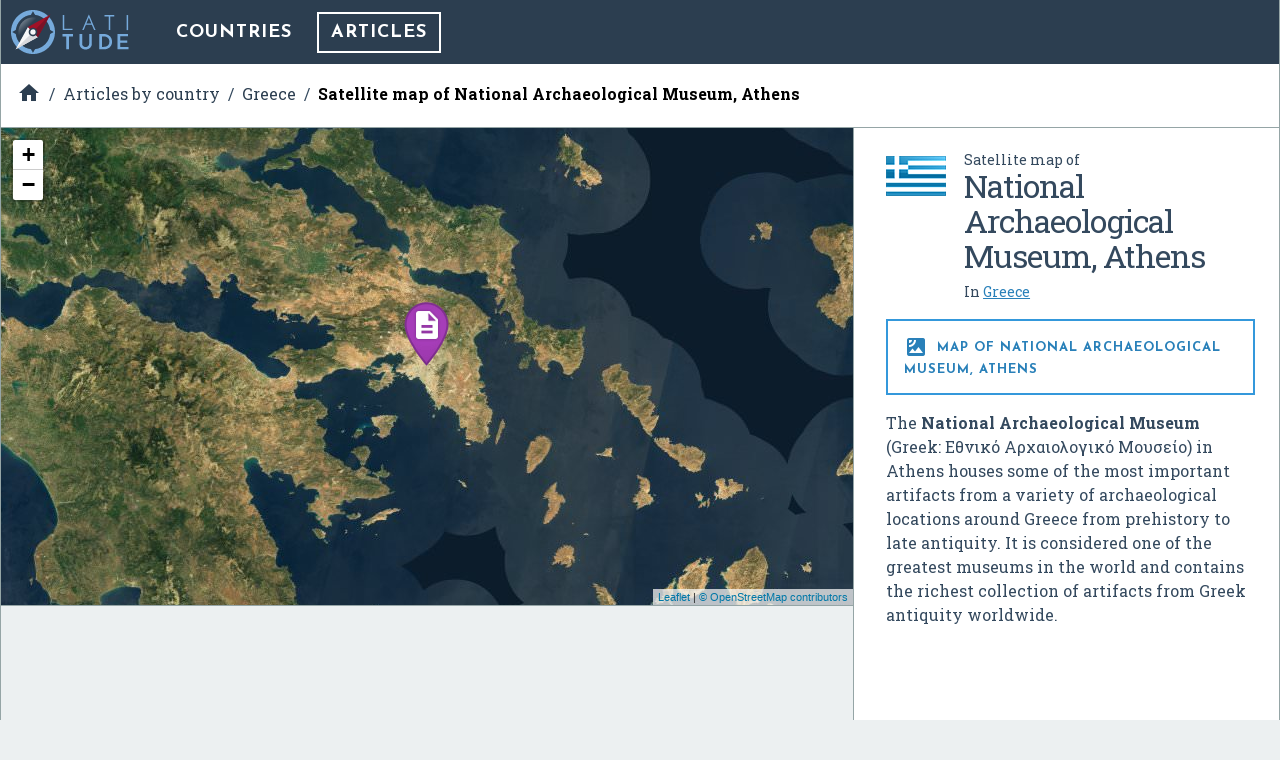

--- FILE ---
content_type: text/html; charset=UTF-8
request_url: https://latitude.to/satellite-map/gr/greece/14251/national-archaeological-museum-athens
body_size: 5360
content:
<!DOCTYPE html>
<html xml:lang="en" lang="en">

<head>
  <meta charset="utf-8">

  <title>Satellite map of National Archaeological Museum, Athens, Greece. Latitude: 37.9868 Longitude: 23.7262</title>

<meta name="description" content="The National Archaeological Museum (Greek: &Epsilon;&theta;&nu;&iota;&kappa;ό &Alpha;&rho;&chi;&alpha;&iota;&omicron;&lambda;&omicron;&gamma;&iota;&kappa;ό &Mu;&omicron;&upsilon;&sigma;&epsilon;ί&omicron;) in Athens houses some of the most important artifacts from a variety of archaeolog…">
<meta name="keywords" content="Map, GPS, coordinates, latitude, longitude, maps, Greece, DMS, UTM, geohash, coordinate conversion, geolocated articles">

<meta name="author" content="Latitude.to">
<meta name="dcterms.rights" content="Latitude.to, all rights reserved.">
<meta name="dcterms.title" content="Satellite map of National Archaeological Museum, Athens, Greece. Latitude: 37.9868 Longitude: 23.7262">
<meta name="dcterms.subject" content="The National Archaeological Museum (Greek: &Epsilon;&theta;&nu;&iota;&kappa;ό &Alpha;&rho;&chi;&alpha;&iota;&omicron;&lambda;&omicron;&gamma;&iota;&kappa;ό &Mu;&omicron;&upsilon;&sigma;&epsilon;ί&omicron;) in Athens houses some of the most important artifacts from a variety of archaeolog…">
<meta name="dcterms.creator" content="Latitude.to">

<meta property="og:title" content="Satellite map of National Archaeological Museum, Athens, Greece. Latitude: 37.9868 Longitude: 23.7262">
<meta property="og:url" content="http://latitude.to:8080/satellite-map/gr/greece/14251/national-archaeological-museum-athens">
<meta property="og:site_name" content="Latitude.to, maps, geolocated articles, latitude longitude coordinate conversion.">
<meta property="og:type" content="place"/>
<meta property="place:location:latitude"  content="37.9868">
<meta property="place:location:longitude" content="23.7262">
<meta property="og:latitude"  content="37.9868">
<meta property="og:longitude" content="23.7262">

  <meta name="viewport" content="width=device-width, initial-scale=1.0, user-scalable=yes">
  <meta name="apple-mobile-web-app-capable" content="yes">

  <link rel="shortcut icon" href="/img/favicon.png">
  <link rel="apple-touch-icon" href="/img/favicon_iOS.png">
  <!--[if lt IE 11]><link rel="shortcut icon" href="/favicon.ico"/><![endif]-->

  <link href="//fonts.googleapis.com/css?family=Roboto+Slab:400,700|Josefin+Sans:400,700|Inconsolata|Material+Icons&display=swap" rel="stylesheet">
  <link rel="stylesheet" href="/css/application.min.css">

  <link rel="stylesheet" href="https://unpkg.com/leaflet@1.4.0/dist/leaflet.css" integrity="sha512-puBpdR0798OZvTTbP4A8Ix/l+A4dHDD0DGqYW6RQ+9jxkRFclaxxQb/SJAWZfWAkuyeQUytO7+7N4QKrDh+drA==" crossorigin=""/>
</head>
<body class="articles--show_satellite_map">


<div id="main-content" class="layout-2-cols">

  <header id="main-header">

  <a href="/" class="main-logo" title="Back to home">
    <img src="/img/latitude-logo.svg" title="Latitude.to. Find GPS coordinates for any address or location" alt="Latitude.to. Find GPS coordinates for any address or location">
  </a>

  
  <nav id="main-nav">
    <ul class="main-nav">

      <li>
        <a href="/map" title="Show countries listing">Countries</a>
      </li>

      
      
      
                              <li class="current">
            <a href="/articles-by-country/gr/greece/page/1" title="Articles of interest in Greece">Articles</a>
          </li>
              
      
    </ul>
  </nav>


  
  
  <div id="bc-container"><div class="addthis_sharing_toolbox addthis_32x32_style">
  <a class="addthis_counter addthis_bubble_style"></a>
</div>
<ul id="breadcrumb" itemscope itemtype="http://schema.org/BreadcrumbList">
<li id="bc-a" itemprop="itemListElement" itemscope itemtype="http://schema.org/ListItem"><a href="/" title="Home" itemprop="item"><span itemprop="name"><i class="material-icons">&#xE88A;</i><span class="hidden">Home</span></span></a>
<meta itemprop="position" content="1"></li>
<li id="bc-b" itemprop="itemListElement" itemscope itemtype="http://schema.org/ListItem"><a href="/articles-by-country" title="Articles by country" itemprop="item"><span itemprop="name">Articles by country</span></a>
<meta itemprop="position" content="2"></li>
<li id="bc-c" itemprop="itemListElement" itemscope itemtype="http://schema.org/ListItem"><a href="/articles-by-country/gr/greece/page/1" title="Articles in Greece" itemprop="item"><span itemprop="name">Greece</span></a>
<meta itemprop="position" content="3"></li>
<li id="bc-d" itemprop="itemListElement" itemscope itemtype="http://schema.org/ListItem"><a href="/articles-by-country/gr/greece/14251/national-archaeological-museum-athens" title="Satellite map of National Archaeological Museum, Athens" itemprop="item"><span itemprop="name">Satellite map of National Archaeological Museum, Athens</span></a>
<meta itemprop="position" content="4"></li>
</ul></div>


</header>

  <div class="right-col">

    <div class="b-info" itemscope itemtype="https://schema.org/Place">
      <div class="heading bg-flag gr">
        <h2 class="title"><span class="s">Satellite map of </span><span itemprop="name">National Archaeological Museum, Athens</span></h2>
        <ul class="lang">
                          <li>
                <span>In <a href="/map/gr/greece" title="Greece">Greece</a></span>
              </li>
                      </li>
        </ul>
      </div>

      <h2 class="show-satellite-map"><a href="/articles-by-country/gr/greece/14251/national-archaeological-museum-athens" title="Map of National Archaeological Museum, Athens"><i class="material-icons">&#xE562;</i> Map of National Archaeological Museum, Athens</a></h2>

      <div class="desc" itemprop="description">
        <p>The <b>National Archaeological Museum</b> (Greek: <span lang="el" xml:lang="el">Εθνικό Αρχαιολογικό Μουσείο</span>) in Athens houses some of the most important artifacts from a variety of archaeological locations around Greece from prehistory to late antiquity. It is considered one of the greatest museums in the world and contains the richest collection of artifacts from Greek antiquity worldwide.</p>      </div>

      <div class="publi-side">
        <script async src="//pagead2.googlesyndication.com/pagead/js/adsbygoogle.js"></script>
<!-- latitude-square-NO-responsive -->
<ins class="adsbygoogle"
     style="display:inline-block;width:336px;height:280px"
     data-ad-client="ca-pub-5003939455796732"
     data-ad-slot="7498945534"></ins>
<script>
(adsbygoogle = window.adsbygoogle || []).push({});
</script>
      </div>

      <p class="desc" itemprop="geo" itemscope itemtype="https://schema.org/GeoCoordinates">
        <b>Latitude:</b> 37° 59' 12.59" N<br><b>Longitude:</b> 23° 43' 34.19" E<meta itemprop="latitude" content="37.986829386"><meta itemprop="longitude" content="23.726163762">
      </p>

              <p class="capital">
          <b>Nearest city to this article: </b> <a href="/map/gr/greece/cities/athens" title="GPS coordinates of Athens, Greece">Athens</a>
        </p>
      
      <a href="https://en.wikipedia.com/wiki/National%20Archaeological%20Museum%2C%20Athens" class="get-wikipedia-content" target="_blank" rel="nofollow" title="Read about National Archaeological Museum, Athens, Greece"><i class="material-icons">&#xE54B;</i> Read about National Archaeological Museum, Athens in the Wikipedia
      </a>

      <a href="https://maps.google.com/maps?q=37.986829386,23.726163762&ll=37.986829386,23.726163762&t=k&hl=en&z=8" target="_blank" rel="nofollow" title="Satellite map of National Archaeological Museum, Athens in Google Maps" class="show-satellite-map-on-google">Satellite map of National Archaeological Museum, Athens in Google Maps
      </a>

    </div>
  </div>

  <div class="left-col">

    <div id="g-wrapper"><div id="lfmap"></div></div>

    <div class="publi-generic bg-grey">
      <script async src="//pagead2.googlesyndication.com/pagead/js/adsbygoogle.js"></script>
<!-- latitude-horizontal-2 -->
<ins class="adsbygoogle"
     style="display:block"
     data-ad-client="ca-pub-5003939455796732"
     data-ad-slot="6161813139"
     data-ad-format="auto"></ins>
<script>
(adsbygoogle = window.adsbygoogle || []).push({});
</script>
    </div>

    <div class="b-gps-coordinates">
  <div class="title">
    <h1>      <i class="material-icons">&#xE87A;</i> GPS coordinates of <b>National Archaeological Museum, Athens, Greece</b>
    </h1>    <a href="#" id="js-download-json-coords" title="GPS Coordinates of National Archaeological Museum, Athens, Greece in JSON" target="_blank">Download as JSON <i class="material-icons">&#xE2C0;</i></a>
  </div>
  <div class="coord DD"><label for="DD">DD Coordinates</label><input type="text" id="DD" name="DD" value="37.986829386 23.726163762" readonly="readonly" ></div><div class="coord DMS"><label for="DMS">DMS Coordinates</label><input type="text" id="DMS" name="DMS" value="37°59&#039;12.59&quot; N 23°43&#039;34.19&quot; E" readonly="readonly" ></div><div class="coord geohash"><label for="GEOHASH">GEOHASH Coordinates</label><input type="text" id="GEOHASH" name="GEOHASH" value="swbb5gkc7djzwzxs" readonly="readonly" ></div><div class="coord UTM"><label for="UTM">UTM Coordinates</label><textarea id="UTM" name="UTM" readonly="readonly" >34S 739414.79942266 4207860.8275649</textarea></div></div>

    <div class="publi-generic responsive">
      <script async src="//pagead2.googlesyndication.com/pagead/js/adsbygoogle.js"></script>
<!-- latitude-responsive-footer -->
<ins class="adsbygoogle"
     style="display:block"
     data-ad-client="ca-pub-5003939455796732"
     data-ad-slot="4824680734"
     data-ad-format="horizontal"></ins>
<script>
(adsbygoogle = window.adsbygoogle || []).push({});
</script>
    </div>

  </div>
</div><!-- main-content -->

<!-- InMobi Choice. Consent Manager Tag v3.0 (for TCF 2.2) -->
<script type="text/javascript" async=true>
  (function() {
    var host = window.location.hostname;
    var element = document.createElement('script');
    var firstScript = document.getElementsByTagName('script')[0];
    var url = 'https://cmp.inmobi.com'
      .concat('/choice/', 'mRwhhJQHm-aX5', '/', host, '/choice.js?tag_version=V3');
    var uspTries = 0;
    var uspTriesLimit = 3;
    element.async = true;
    element.type = 'text/javascript';
    element.src = url;

    firstScript.parentNode.insertBefore(element, firstScript);

    function makeStub() {
      var TCF_LOCATOR_NAME = '__tcfapiLocator';
      var queue = [];
      var win = window;
      var cmpFrame;

      function addFrame() {
        var doc = win.document;
        var otherCMP = !!(win.frames[TCF_LOCATOR_NAME]);

        if (!otherCMP) {
          if (doc.body) {
            var iframe = doc.createElement('iframe');

            iframe.style.cssText = 'display:none';
            iframe.name = TCF_LOCATOR_NAME;
            doc.body.appendChild(iframe);
          } else {
            setTimeout(addFrame, 5);
          }
        }
        return !otherCMP;
      }

      function tcfAPIHandler() {
        var gdprApplies;
        var args = arguments;

        if (!args.length) {
          return queue;
        } else if (args[0] === 'setGdprApplies') {
          if (
            args.length > 3 &&
            args[2] === 2 &&
            typeof args[3] === 'boolean'
          ) {
            gdprApplies = args[3];
            if (typeof args[2] === 'function') {
              args[2]('set', true);
            }
          }
        } else if (args[0] === 'ping') {
          var retr = {
            gdprApplies: gdprApplies,
            cmpLoaded: false,
            cmpStatus: 'stub'
          };

          if (typeof args[2] === 'function') {
            args[2](retr);
          }
        } else {
          if (args[0] === 'init' && typeof args[3] === 'object') {
            args[3] = Object.assign(args[3], {
              tag_version: 'V3'
            });
          }
          queue.push(args);
        }
      }

      function postMessageEventHandler(event) {
        var msgIsString = typeof event.data === 'string';
        var json = {};

        try {
          if (msgIsString) {
            json = JSON.parse(event.data);
          } else {
            json = event.data;
          }
        } catch (ignore) {}

        var payload = json.__tcfapiCall;

        if (payload) {
          window.__tcfapi(
            payload.command,
            payload.version,
            function(retValue, success) {
              var returnMsg = {
                __tcfapiReturn: {
                  returnValue: retValue,
                  success: success,
                  callId: payload.callId
                }
              };
              if (msgIsString) {
                returnMsg = JSON.stringify(returnMsg);
              }
              if (event && event.source && event.source.postMessage) {
                event.source.postMessage(returnMsg, '*');
              }
            },
            payload.parameter
          );
        }
      }

      while (win) {
        try {
          if (win.frames[TCF_LOCATOR_NAME]) {
            cmpFrame = win;
            break;
          }
        } catch (ignore) {}

        if (win === window.top) {
          break;
        }
        win = win.parent;
      }
      if (!cmpFrame) {
        addFrame();
        win.__tcfapi = tcfAPIHandler;
        win.addEventListener('message', postMessageEventHandler, false);
      }
    };

    makeStub();

    var uspStubFunction = function() {
      var arg = arguments;
      if (typeof window.__uspapi !== uspStubFunction) {
        setTimeout(function() {
          if (typeof window.__uspapi !== 'undefined') {
            window.__uspapi.apply(window.__uspapi, arg);
          }
        }, 500);
      }
    };

    var checkIfUspIsReady = function() {
      uspTries++;
      if (window.__uspapi === uspStubFunction && uspTries < uspTriesLimit) {
        console.warn('USP is not accessible');
      } else {
        clearInterval(uspInterval);
      }
    };

    if (typeof window.__uspapi === 'undefined') {
      window.__uspapi = uspStubFunction;
      var uspInterval = setInterval(checkIfUspIsReady, 6000);
    }
  })();
</script>
<!-- End InMobi Choice. Consent Manager Tag v3.0 (for TCF 2.2) -->

<script type="text/javascript" src="//ajax.aspnetcdn.com/ajax/jQuery/jquery-3.3.1.slim.min.js"></script>
<script type="text/javascript" src="//unpkg.com/leaflet@1.4.0/dist/leaflet.js" integrity="sha512-QVftwZFqvtRNi0ZyCtsznlKSWOStnDORoefr1enyq5mVL4tmKB3S/EnC3rRJcxCPavG10IcrVGSmPh6Qw5lwrg==" crossorigin=""></script>
<script src="/js/application.min.js"></script>

<script type="text/javascript" async="true">
  (function(i, s, o, g, r, a, m) {
    i['GoogleAnalyticsObject'] = r;
    i[r] = i[r] || function() {
      (i[r].q = i[r].q || []).push(arguments)
    }, i[r].l = 1 * new Date();
    a = s.createElement(o),
      m = s.getElementsByTagName(o)[0];
    a.async = 1;
    a.src = g;
    m.parentNode.insertBefore(a, m)
  })(window, document, 'script', '//www.google-analytics.com/analytics.js', 'ga');
  ga('create', 'UA-40296266-2', 'auto');
  ga('send', 'pageview');
</script>

<script async="true" defer src="//s7.addthis.com/js/300/addthis_widget.js#pubid=ra-56c9ab66f825062b"></script>


<script>

  $(document).ready(function() {

    var
      m = L.map('lfmap').setView([37.986829386, 23.726163762], 8),
      map_pin = new L.Icon({
        iconUrl: '/img/gmapz/pin-art.png',
        iconSize: [64, 64],
        iconAnchor: [32, 64],
        popupAnchor: [1, -66]
      });

    m.options.maxZoom = 8;
    m.options.minZoom = 4;

        L.tileLayer('https://maps.latitude.to/satellite/{z}/{x}/{y}.jpg',{
        attribution: '<a href="https://www.openstreetmap.org/copyright" target="_blank">© OpenStreetMap contributors</a>',
        crossOrigin: true
      }).addTo(m);

    L.marker([37.986829386, 23.726163762], {icon: map_pin}).addTo(m)
        .bindPopup('<p>National Archaeological Museum, Athens</p>'); // openPopup()

    
  });
</script>

<div class="end-of-page">
  <div class="wrapper">
    <ul>
      <li>
        &copy;&nbsp;Latitude.to&nbsp;(v1.64-im
)&nbsp;2026      </li>
      <li>
        <a href="/disclaimer" rel="nofollow">
          Disclaimer and errors
        </a>
      </li>
      <li>
        <a href="/cookies-policy" rel="nofollow">
          Cookies policy
        </a>
      </li>
      <li>
        <a href="/articles-by-country" title="Browse articles by country">
          Articles by country
        </a>
      </li>
          </ul>
  </div>
</div>

<style>
#VeAQXzwvlWih {
display: none;
margin-bottom: 30px;
padding: 20px 10px;
background: #D30000;
text-align: center;
font-weight: bold;
color: #fff;
border-radius: 5px;
}
</style>

<script defer src="https://static.cloudflareinsights.com/beacon.min.js/vcd15cbe7772f49c399c6a5babf22c1241717689176015" integrity="sha512-ZpsOmlRQV6y907TI0dKBHq9Md29nnaEIPlkf84rnaERnq6zvWvPUqr2ft8M1aS28oN72PdrCzSjY4U6VaAw1EQ==" data-cf-beacon='{"version":"2024.11.0","token":"0f992efaccc94d39ac221a2346da5af2","r":1,"server_timing":{"name":{"cfCacheStatus":true,"cfEdge":true,"cfExtPri":true,"cfL4":true,"cfOrigin":true,"cfSpeedBrain":true},"location_startswith":null}}' crossorigin="anonymous"></script>
</body>
</html>

--- FILE ---
content_type: text/html; charset=utf-8
request_url: https://www.google.com/recaptcha/api2/aframe
body_size: 265
content:
<!DOCTYPE HTML><html><head><meta http-equiv="content-type" content="text/html; charset=UTF-8"></head><body><script nonce="SAvgmFvaws1uZH1NCCpceQ">/** Anti-fraud and anti-abuse applications only. See google.com/recaptcha */ try{var clients={'sodar':'https://pagead2.googlesyndication.com/pagead/sodar?'};window.addEventListener("message",function(a){try{if(a.source===window.parent){var b=JSON.parse(a.data);var c=clients[b['id']];if(c){var d=document.createElement('img');d.src=c+b['params']+'&rc='+(localStorage.getItem("rc::a")?sessionStorage.getItem("rc::b"):"");window.document.body.appendChild(d);sessionStorage.setItem("rc::e",parseInt(sessionStorage.getItem("rc::e")||0)+1);localStorage.setItem("rc::h",'1769821441106');}}}catch(b){}});window.parent.postMessage("_grecaptcha_ready", "*");}catch(b){}</script></body></html>

--- FILE ---
content_type: image/svg+xml
request_url: https://latitude.to/img/latitude-logo.svg
body_size: 1202
content:
<svg id="Layer_1" xmlns="http://www.w3.org/2000/svg" viewBox="0 0 118 44"><style>.st0{fill:url(#glow_1_)}.st1{fill:#76aadb}.st2{fill:#f7f7f8}.st3{fill:#d8d9dd}.st4{fill:#a01127}.st5{fill:#7a1327}.st6{fill:#2c3e50}</style><linearGradient id="glow_1_" gradientUnits="userSpaceOnUse" x1="-.48" y1="-.449" x2="17.113" y2="17.144"><stop offset="0" stop-color="#FFF"/><stop offset="1" stop-color="#FFF" stop-opacity="0"/></linearGradient><circle id="glow" class="st0" cx="21.97" cy="22" r="14.54"/><path id="compass-bg" class="st1" d="M21.97 0c-12.15 0-22 9.85-22 22s9.85 22 22 22 22-9.85 22-22-9.85-22-22-22zm2.09 39.17l-.52.89-1.57 2.73-1.57-2.73-.52-.89c-7.87-.95-14.13-7.21-15.08-15.08l-.89-.52L1.18 22l2.73-1.57.89-.52c.95-7.87 7.21-14.12 15.08-15.08l.52-.89 1.57-2.73 1.57 2.73.52.89c7.87.95 14.12 7.21 15.08 15.08l.89.52L42.76 22l-2.73 1.57-.89.52c-.96 7.87-7.21 14.13-15.08 15.08z"/><g id="arrow"><path id="XMLID_26_" class="st2" d="M4.62 39.35l11.18-6.17 11.18-6.17L21.97 22l-5.01-5.01-6.17 11.18z"/><path id="XMLID_23_" class="st3" d="M4.62 39.35l11.18-6.17 11.18-6.17L21.97 22z"/><path id="XMLID_20_" class="st4" d="M39.32 4.65l-11.18 6.17-11.18 6.17L21.97 22l5.01 5.01 6.17-11.18z"/><path id="XMLID_18_" class="st5" d="M39.32 4.65L21.97 22l5.01 5.01 6.17-11.18z"/><g id="XMLID_19_"><path id="XMLID_22_" class="st2" d="M21.97 25.5c-1.93 0-3.5-1.57-3.5-3.5s1.57-3.5 3.5-3.5 3.5 1.57 3.5 3.5-1.57 3.5-3.5 3.5z"/><path id="XMLID_16_" class="st6" d="M21.97 19.31A2.69 2.69 0 1 1 19.28 22c0-1.48 1.21-2.69 2.69-2.69m0-1.63c-2.39 0-4.32 1.93-4.32 4.32 0 2.39 1.93 4.32 4.32 4.32a4.32 4.32 0 0 0 0-8.64z"/></g></g><g id="XMLID_14_"><path id="XMLID_15_" class="st1" d="M51.55 26.43h3.82v12.89h2.66V26.43h3.91v-2.47H51.55z"/><path id="XMLID_24_" class="st1" d="M78.13 33.78c0 .45-.09.87-.27 1.26-.18.39-.43.74-.75 1.03-.32.29-.69.53-1.12.71-.43.18-.89.26-1.38.26-.49 0-.95-.09-1.37-.26-.42-.18-.78-.41-1.1-.71-.31-.3-.56-.64-.74-1.03a2.97 2.97 0 0 1-.27-1.26v-9.82H68.5v9.88c0 .84.16 1.61.48 2.31.32.7.75 1.29 1.3 1.78s1.2.87 1.94 1.15c.74.27 1.54.41 2.4.41.85 0 1.66-.14 2.41-.41.75-.27 1.41-.66 1.96-1.15.56-.49.99-1.08 1.31-1.78.32-.7.48-1.46.48-2.31v-9.88h-2.65v9.82z"/><path id="XMLID_32_" class="st1" d="M99.1 26.49c-.69-.74-1.59-1.35-2.7-1.82s-2.46-.71-4.05-.71h-4.1v15.36h4.88c1.07 0 2.09-.17 3.05-.52.96-.34 1.8-.84 2.53-1.48.72-.65 1.3-1.43 1.72-2.35.43-.92.64-1.96.64-3.11 0-.94-.16-1.89-.47-2.83-.31-.95-.81-1.79-1.5-2.54zm-1.12 7.43c-.28.64-.68 1.18-1.18 1.62-.51.44-1.11.78-1.8 1-.69.22-1.45.34-2.28.34h-1.8V26.45h2.13c.58 0 1.19.09 1.82.28.64.19 1.21.49 1.74.91.52.41.95.96 1.29 1.62.34.67.51 1.48.51 2.43-.01.85-.15 1.59-.43 2.23z"/><path id="XMLID_33_" class="st1" d="M109.24 36.92v-4.09h6.98v-2.4h-6.98V26.3h7.85v-2.34h-10.5v15.36h10.8v-2.4z"/><path id="XMLID_34_" class="st1" d="M61.4 18.73h-8.25V5.06h-1.47V20.1h9.72z"/><path id="XMLID_37_" class="st1" d="M82.52 15.34c-.42-1-.86-2.03-1.31-3.11-.46-1.07-.89-2.11-1.31-3.11-.42-1-.81-1.91-1.17-2.74-.36-.83-.65-1.5-.87-2.02-.23.52-.52 1.19-.88 2.02-.35.83-.74 1.74-1.16 2.74-.42 1-.85 2.03-1.3 3.11-.45 1.07-.88 2.11-1.3 3.11-.42 1-.81 1.91-1.17 2.75-.36.84-.65 1.51-.87 2.01h1.48c.29-.65.63-1.44 1.02-2.38s.8-1.94 1.22-2.99h5.95c.42 1.05.82 2.05 1.22 2.99.39.94.73 1.73 1.02 2.38h1.5c-.23-.51-.52-1.18-.88-2.01-.38-.84-.77-1.75-1.19-2.75zm-7.13-1.85c.42-1.05.83-2.06 1.23-3.01.4-.95.74-1.76 1.03-2.42.03-.06.07-.15.11-.28.04-.13.08-.26.11-.37.03.11.06.24.11.37.04.13.08.23.11.28.29.66.63 1.47 1.02 2.42.39.96.8 1.96 1.24 3.01h-4.96z"/><path id="XMLID_38_" class="st1" d="M93.58 6.43h4.08V20.1h1.5V6.43h4.12V5.06h-9.7z"/><path id="XMLID_39_" class="st1" d="M115.62 5.06h1.5V20.1h-1.5z"/></g></svg>